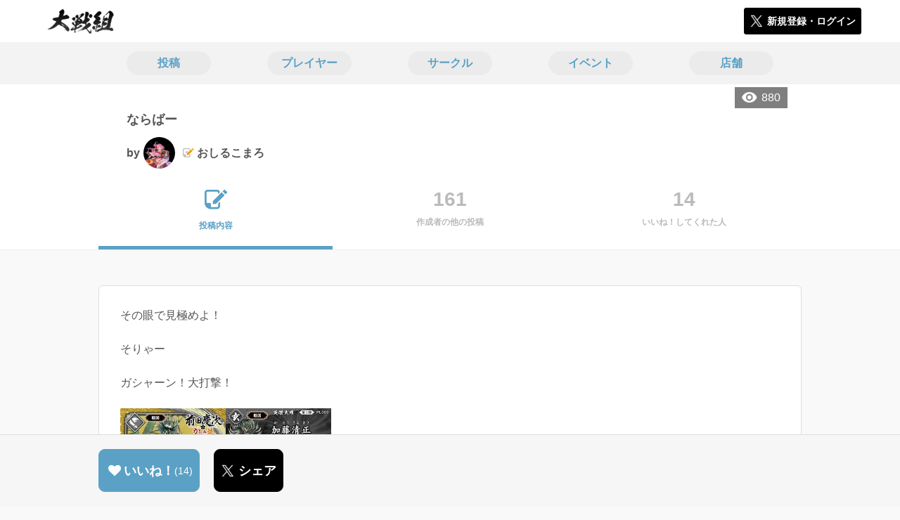

--- FILE ---
content_type: text/html; charset=utf-8
request_url: https://taisengumi.jp/posts/178209
body_size: 7234
content:
<!DOCTYPE html><html><head><link rel="stylesheet" media="all" href="/production/assets/vendor/normalize.css/normalize.min.css" /><link rel="stylesheet" media="all" href="/production/assets/vendor/font-awesome/css/font-awesome.min.css" /><link rel="stylesheet" media="all" href="/production/assets/vendor/c3/c3.css" /><link rel="stylesheet" media="screen" href="/production/assets/application.2bf3eae5b7249fefd810.css" /><style>body {
    font-family: "Hiragino Kaku Gothic ProN", "Meiryo", "メイリオ", sans-serif;
}</style><meta name="csrf-param" content="authenticity_token" />
<meta name="csrf-token" content="R368RpCTP3qAiXYe2hImz697eHxCqaW/XgCy0QC9ncZNNws7SJvndK4I15gmXOw/4ckXKUbdOshVtyeFnTYEXw==" /><link rel="shortcut icon" type="image/x-icon" href="https://d3r48p4ajaoh51.cloudfront.net/production/uploads/theme/favicon/21/31364bee-6042-4af3-b279-2e2396fedfec.ico" /><link rel="apple-touch-icon" type="image/png" href="" /><meta charset="UTF-8">
<title>ならばー | 英傑大戦のコミュニティ|大戦組|</title>
<meta name="description" content="その眼で見極めよ！ そりゃー ガシャーン！大打撃！ 使ってみました。 斬撃ダメージがすごい！爽快！（語彙力なし） エルヴィンと同じコスト、ということはエルヴィンが流行ってなさそうな理由は・・・ 1セットで1勝2敗と判断ミスがなければ、勝てる感じでした。 時間がとれたら、もう一度やってみようと思います。">
<link rel="canonical" href="https://taisengumi.jp/posts/178209">
<meta name="twitter:card" content="summary_large_image">
<meta name="twitter:title" content="ならばー | 英傑大戦のコミュニティ|大戦組|">
<meta name="twitter:description" content="その眼で見極めよ！

そりゃー

ガシャーン！大打撃！



使ってみました。

斬撃ダメージがすごい！爽快！（語彙力なし）

エルヴィンと同じコスト、ということはエルヴィンが流行ってなさそうな理由は・・・

1セットで1勝2敗と判断ミスがなければ、勝てる感じでした。

時間がとれたら、もう一度やってみようと思います。">
<meta name="twitter:image" content="https://d3r48p4ajaoh51.cloudfront.net/production/uploads/post/capture/178209/15b4c924-57c5-4576-8955-e4c6023ea7c7.jpeg">
<meta property="og:type" content="website">
<meta property="og:url" content="https://taisengumi.jp/posts/178209">
<meta property="og:site_name" content="大戦組">
<meta property="og:title" content="ならばー | 英傑大戦のコミュニティ|大戦組|">
<meta property="og:description" content="その眼で見極めよ！

そりゃー

ガシャーン！大打撃！



使ってみました。

斬撃ダメージがすごい！爽快！（語彙力なし）

エルヴィンと同じコスト、ということはエルヴィンが流行ってなさそうな理由は・・・

1セットで1勝2敗と判断ミスがなければ、勝てる感じでした。

時間がとれたら、もう一度やってみようと思います。">
<meta property="og:image" content="https://d3r48p4ajaoh51.cloudfront.net/production/uploads/post/capture/178209/15b4c924-57c5-4576-8955-e4c6023ea7c7.jpeg">
<meta property="og:locale" content="ja_JP">
<meta name="author" content="https://www.segafave.co.jp">
<meta name="image" content="https://d3r48p4ajaoh51.cloudfront.net/production/uploads/post/capture/178209/15b4c924-57c5-4576-8955-e4c6023ea7c7.jpeg"><meta content="width=device-width, maximum-scale=1, user-scalable=0" name="viewport" /><style>button:not(.button-none),
[type="button"]:not(.button-none),
[type="reset"]:not(.button-none),
input[type="submit"]:not(.button-none),
.button:not(.button-none) {
  background-color: #5ba1c5;
  border-color: #5ba1c5;
}.color, a.color, .ckeditor a {
  color: #5ba1c5;
}
.fa.active, .active > .fa:not(.white), .fa:not(.white):not(.without-hover):hover {
  color: #5ba1c5;
}
.accordions .accordion.opened .accordion_title:after {
  border-color: #5ba1c5;
}
.status_labels .status {
  color: #5ba1c5;
  border-color: #5ba1c5;
}
.notification_popup {
  background-color: #5ba1c5;
}
.notification_popup:before {
  border-bottom-color: #5ba1c5;
}
.tabs .tabs_inner .tab.active {
  color: #5ba1c5;
}
.tabs .tabs_inner .tab.active:after {
  background-color: #5ba1c5;
}
.active .tabicon svg g path,
.active .tabicon svg g polygon {
  color: #5ba1c5;
  fill: #5ba1c5;
}
.global_nav .global_nav--link:hover .global_nav--link--inner { background-color: #5ba1c5; }
.local_nav--link.active       { color: #5ba1c5; }
.local_nav--link.active:after { border-bottom-color: #5ba1c5; }
.local_nav--link.active .local_nav--link_star       { background-color: #5ba1c5; }
.local_nav--link.active .local_nav--link_star:after { border-top-color: #5ba1c5; }
.bordered_label {
  border-color: rgba(91, 161, 197, 0.5);
  color: rgba(91, 161, 197, 0.5);
}
.bordered_label.active {
  border-color: rgba(91, 161, 197, 1.0);
  color: rgba(91, 161, 197, 1.0);
}
.ribbon:before, .ribbon.large:before {
  border-left-color: #5ba1c5;
  border-top-color: #5ba1c5;
}
.ribbon:after, .ribbon.large:after {
  border-right-color: #5ba1c5;
  border-bottom-color: #5ba1c5;
  -webkit-filter: brightness(0.8);
  filter: brightness(0.8);
}
.ribbon_recruit .text {
  background-color: #5ba1c5;
}
.border-shadow-color {
  box-shadow: 0 0 0 3px #5ba1c5;
}
.border-shadow.border-shadow-color {
  box-shadow: 0 0 0 3px #5ba1c5, 0 0 0 6px #FFFFFF;
}
.special_name > div {
  background: #5ba1c5;
}
.floating_button {
  background: #5ba1c5;
}
.detail_container .detail_main .detail_cooperation_table .sub_text a {
  color: #5ba1c5;
}
.stepper--step.active:before {
  background: #5ba1c5;
}
.stepper--step.active .stepper--step--button {
  border-color: #5ba1c5;
  background: #5ba1c5;
}
.stepper--step.active .stepper--step--button.is-inverted span {
  color: #5ba1c5 !important;
}
.summarized_posts .summary_title .icon {
  background-color: #5ba1c5;
}
.categorized_answers .category_title .icon {
  background-color: #5ba1c5;
}</style><script async="" src="https://www.googletagmanager.com/gtag/js?id=G-9PSMN3TF44"></script><script>window.dataLayer = window.dataLayer || [];
function gtag(){dataLayer.push(arguments);}
gtag('js', new Date());
gtag('config', 'G-9PSMN3TF44');</script></head><body class="posts-show " style=" "><div id="wrapper"><div id="header"><div class="header_container"><div class="header_inner"><a class="logo" href="/"><img alt="大戦組" src="https://d3r48p4ajaoh51.cloudfront.net/production/uploads/theme/logo/21/fd01b339-253e-4967-a03d-713f76fcd99e.png" /></a><div class="h1_text"> </div><div class="nav_icons"><div class="button_container"><a class="button small blue" data-modal="#login"><span class="icon icon-twitter"></span><span>新規登録・ログイン</span></a></div></div></div></div></div><div id="contents"><div class="global_nav"><div class="global_nav--inner"><a class="color global_nav--link" href="/posts"><div class="global_nav--link--inner">投稿</div></a><a class="color global_nav--link" href="/users"><div class="global_nav--link--inner">プレイヤー</div></a><a class="color global_nav--link" href="/teams"><div class="global_nav--link--inner">サークル</div></a><a class="color global_nav--link" href="/events"><div class="global_nav--link--inner">イベント</div></a><a class="color global_nav--link" href="/shops"><div class="global_nav--link--inner">店舗</div></a></div></div><div class="local_contents"><div class="portrait"><div class="portrait--inner"><div class="pageview">880</div><h1 class="portrait--name"><span>ならばー</span></h1><a class="detail_author" href="/users/289298"><span>by</span><div class="model_icon small" style=""><img class="circle-clip border-shadow " alt="おしるこまろ" style="" src="https://d3r48p4ajaoh51.cloudfront.net/production/uploads/user/image/289298/6487eba0-cb4f-489e-94b7-a00035b871dd.jpg" /></div><span class="with-flags"><div class="master_flags" data-crossfade="1500"><div class="master_flag post"></div></div><span>おしるこまろ</span></span></a></div></div><div class="local_nav"><div class="local_nav--inner"><a class="local_nav--link active" href="/posts/178209"><div class="tabicon"><div class="tabicon--svg"><?xml version="1.0" encoding="UTF-8" standalone="no"?>
<svg width="46px" height="40px" viewBox="0 0 46 40" version="1.1" xmlns="http://www.w3.org/2000/svg" xmlns:xlink="http://www.w3.org/1999/xlink">
    <!-- Generator: Sketch 41.1 (35376) - http://www.bohemiancoding.com/sketch -->
    <title>Combined Shape</title>
    <desc>Created with Sketch.</desc>
    <defs></defs>
    <g id="Page-1" stroke="none" stroke-width="1" fill="none" fill-rule="evenodd">
        <path d="M31.4204419,4.79347456 C30.8595957,2.05027397 28.4379846,0 25.5356413,0 L6.00721581,0 C2.68932626,0 0,2.69067779 0,6.00979704 L0,26.4362472 C0,33.6107499 5.82047993,39.4285714 13.0004058,39.4285714 L25.5356413,39.4285714 C28.8535309,39.4285714 31.5428571,36.7378936 31.5428571,33.4187744 L31.5428571,24.0369742 L27.6,28.0156755 L27.6,32.8506416 C27.6,34.3059521 26.4268386,35.4857143 24.9778826,35.4857143 L13.1428571,35.4857143 L13.1428571,29.5714419 C13.1428571,28.122068 11.9659997,26.9428571 10.5142724,26.9428571 L3.94285714,26.9428571 L3.94285714,6.5779298 C3.94285714,5.12261936 5.11601854,3.94285714 6.5649745,3.94285714 L24.9778826,3.94285714 C26.4260381,3.94285714 27.6,5.1218059 27.6,6.5779298 L27.6,8.64864773 L31.4204419,4.79347456 Z M45.5180952,6.42539683 C46.1606349,5.78285714 46.1606349,4.81904762 45.5180952,4.17650794 L41.8234921,0.481904762 C41.1809524,-0.160634921 40.2171429,-0.160634921 39.5746032,0.481904762 L36.6831746,3.37333333 L42.7873016,9.47746032 L45.5180952,6.42539683 Z M17.0857143,22.8101587 L17.0857143,28.9142857 L23.1898413,28.9142857 L40.8596825,11.0838095 L34.7555556,4.97968254 L17.0857143,22.8101587 Z" id="Combined-Shape" fill="#BBBBBB"></path>
    </g>
</svg></div></div><div class="local_nav--link_text">投稿内容</div></a><a class="local_nav--link" href="/posts/178209/others"><div class="local_nav--link_num">161</div><div class="local_nav--link_text">作成者の他の投稿</div></a><a class="local_nav--link" href="/posts/178209/stars"><div class="local_nav--link_num">14</div><div class="local_nav--link_text">いいね！してくれた人</div></a></div></div><input type="hidden" name="posts_controller_action" id="posts_controller_action" value="show" autocomplete="off" /><div class="detail_container post_detail"><div class="detail_main"><div class="detail_content"><div class="text ckeditor_text">その眼で見極めよ！<br>
<br>
そりゃー<br>
<br>
ガシャーン！大打撃！<br>
<br>
<img height="238" src="https://d3r48p4ajaoh51.cloudfront.net/production/uploads/ckeditor_asset/data/270000/6867ad47-d1b8-49dd-98c0-ccc2a59942b5.jpeg" width="300"><br>
<br>
使ってみました。<br>
<br>
斬撃ダメージがすごい！爽快！（語彙力なし）<br>
<br>
エルヴィンと同じコスト、ということはエルヴィンが流行ってなさそうな理由は・・・<br>
<br>
1セットで1勝2敗と判断ミスがなければ、勝てる感じでした。<br>
<br>
時間がとれたら、もう一度やってみようと思います。</div></div><div class="created_at">更新日時：2024/02/04 19:55<br />（作成日時：2024/02/04 19:54）</div><div class="tags"><div class="title">カテゴリ</div><a class="bordered_label active" href="/posts?order=by_like&amp;qe%5Bby_tags%5D%5B%5D=518">雑談・雑感</a><a class="bordered_label active" href="/posts?order=by_like&amp;qe%5Bby_tags%5D%5B%5D=519">日記</a></div><div class="detail_other_posts"><a class="button icon-button" href="/posts/178209/others"><span class="text">おしるこまろさんの他の投稿を見る</span></a></div><div class="related_posts"><div class="title">関連投稿</div><div class="related_post"><a class="post_title" href="/posts/194204">今年一年の投稿を振り返る話</a><div class="post_author"><a class="detail_author" href="/users/282702"><span>by</span><div class="model_icon small" style=""><img class="circle-clip border-shadow " alt="超♂兄貴" style="" src="https://d3r48p4ajaoh51.cloudfront.net/production/uploads/user/image/282702/5f459846-2c20-4c0f-a11a-c1963ece1e09.jpg" /></div><span class="with-flags"><div class="master_flags" data-crossfade="1500"><div class="master_flag post"></div></div><span>超♂兄貴</span></span></a></div></div><div class="related_post"><a class="post_title" href="/posts/194459">戦祭りと戦友来訪といざ！広島</a><div class="post_author"><a class="detail_author" href="/users/335763"><span>by</span><div class="model_icon small" style=""><img class="circle-clip border-shadow border-shadow-color" alt="姉川蒼空" style="box-shadow: 0 0 0 3px #5ba1c5, 0 0 0 6px #FFFFFF" src="https://d3r48p4ajaoh51.cloudfront.net/production/uploads/user/image/335763/ed298b3a-5cd5-4181-9975-d1963d792326.jpg" /><div class="special_name"><div class="pc" style="color: #ffffff; background: #5ba1c5">文士</div><div class="sp" style="color: #ffffff; background: #5ba1c5">文士</div></div></div><span class="with-flags"><div class="master_flags" data-crossfade="1500"><div class="master_flag post"></div></div><span>姉川蒼空</span></span></a></div></div><div class="related_post"><a class="post_title" href="/posts/194005">英傑大戦記＃249　戦友応援📣～❀遊楽遊戯❀＆❄️冬❄️が☃️お似合い🤗合⚔️戦！🥳！の巻</a><div class="post_author"><a class="detail_author" href="/users/282467"><span>by</span><div class="model_icon small" style=""><img class="circle-clip border-shadow border-shadow-color" alt="楊狐" style="box-shadow: 0 0 0 3px #5ba1c5, 0 0 0 6px #FFFFFF" src="https://d3r48p4ajaoh51.cloudfront.net/production/uploads/user/image/282467/4e1e3f15-23d9-43fb-915e-419332821425.jpg" /><div class="special_name"><div class="pc" style="color: #ffffff; background: #5ba1c5">文士</div><div class="sp" style="color: #ffffff; background: #5ba1c5">文士</div></div></div><span class="with-flags"><div class="master_flags" data-crossfade="1500"><div class="master_flag post"></div></div><span>楊狐</span></span></a></div></div><div class="related_post"><a class="post_title" href="/posts/194604">英傑大戦記＃256　戦友大戦～🥳第2️⃣回！😁！🍚兵🏯糧🥤攻め😱合⚔️戦🥳～の巻</a><div class="post_author"><a class="detail_author" href="/users/282467"><span>by</span><div class="model_icon small" style=""><img class="circle-clip border-shadow border-shadow-color" alt="楊狐" style="box-shadow: 0 0 0 3px #5ba1c5, 0 0 0 6px #FFFFFF" src="https://d3r48p4ajaoh51.cloudfront.net/production/uploads/user/image/282467/4e1e3f15-23d9-43fb-915e-419332821425.jpg" /><div class="special_name"><div class="pc" style="color: #ffffff; background: #5ba1c5">文士</div><div class="sp" style="color: #ffffff; background: #5ba1c5">文士</div></div></div><span class="with-flags"><div class="master_flags" data-crossfade="1500"><div class="master_flag post"></div></div><span>楊狐</span></span></a></div></div><div class="related_post"><a class="post_title" href="/posts/194197">《2025》大戦組大感謝！</a><div class="post_author"><a class="detail_author" href="/users/335763"><span>by</span><div class="model_icon small" style=""><img class="circle-clip border-shadow border-shadow-color" alt="姉川蒼空" style="box-shadow: 0 0 0 3px #5ba1c5, 0 0 0 6px #FFFFFF" src="https://d3r48p4ajaoh51.cloudfront.net/production/uploads/user/image/335763/ed298b3a-5cd5-4181-9975-d1963d792326.jpg" /><div class="special_name"><div class="pc" style="color: #ffffff; background: #5ba1c5">文士</div><div class="sp" style="color: #ffffff; background: #5ba1c5">文士</div></div></div><span class="with-flags"><div class="master_flags" data-crossfade="1500"><div class="master_flag post"></div></div><span>姉川蒼空</span></span></a></div></div></div></div><div class="detail_comment"><div class="detail_comment_inner"><div class="detail_comment_title">コメント<span class="c-gray">（ 0 ）</span></div><div class="comment_warning">コメントするにはログインが必要です</div></div></div><div class="breadcrumb"><a href="/">HOME</a> > <a href="/posts">投稿一覧</a> > 投稿詳細</div><div class="fixed_bottom_spacer"></div><div class="fixed_bottom"><div class="fixed_bottom_inner"><div class="left_contents"><div class="button icon-button like_Post_178209 not-logined" data-like="#" data-path="/posts/178209/star"><i class="fa fa-heart white"></i><span class="text">いいね！</span><span class="num like-text">14</span></div><a class="button icon-button blue" href="https://x.com/share?url=%5Bhttps%3A%2F%2Ftaisengumi.jp%2Fposts%2F178209%5D&amp;text=%E3%81%AA%E3%82%89%E3%81%B0%E3%83%BC+https%3A%2F%2Ftaisengumi.jp%2Fposts%2F178209&amp;hashtags=%E5%A4%A7%E6%88%A6%E7%B5%84" target="_blank"><span class="icon icon-twitter"></span><span>シェア</span></a></div><div class="right_contents"></div></div></div><div class="modal" data-is_show_modal="true" id="share_post"><div class="modal_content"><div class="title">𝕏でシェアする</div><div class="buttons"><a target="_blank" class="button icon-button blue" id="share_post_button" href="https://x.com/share?url=%5Bhttps%3A%2F%2Ftaisengumi.jp%2Fposts%2F178209%5D&amp;text=%E3%81%AA%E3%82%89%E3%81%B0%E3%83%BC+https%3A%2F%2Ftaisengumi.jp%2Fposts%2F178209&amp;hashtags=%E5%A4%A7%E6%88%A6%E7%B5%84"><span class="icon icon-twitter"></span>共有</a><div class="button gray close_modal_js">いいえ</div></div></div></div></div></div></div></div><div class="modal" id="login"><div class="modal_content"><div class="title">大戦組に参加する</div><div class="text left">大戦組への参加希望ありがとうございます！</div><div class="text left">参加の前に「<a class="color" href="/terms" target="_blank">利用規約</a>」をご一読ください。</div><div class="text left">また、大戦組への参加には 𝕏 アカウントが必要となります。事前に 𝕏 アカウントの取得をお願い致します。</div><div class="text left">参加の準備が整いましたら、以下のボタンからご登録をお願い致します。</div><a class="button icon-button blue" rel="nofollow" data-method="post" href="/auth/twitter"><span class="icon icon-twitter"></span><span>利用規約に同意して登録</span></a></div></div><div class="modal" id="able_secede"><div class="modal_content"><div class="title">脱退</div><div class="text"><span class="team_name"></span>から脱退します。<br />よろしいですか？</div><div class="buttons"><div class="button gray close_modal_js">脱退しない</div></div></div></div><div class="modal" id="unable_secede"><div class="modal_content"><div class="title">脱退</div><div class="text left"><div class="red-text">現在、あなたしか管理者がいないため脱退することができません。</div>1サークルにつき1人以上の管理者が必要です。脱退するには、他メンバーを管理者に指名する必要があります。</div></div></div><script src="//cdn.ckeditor.com/4.19.0/standard-all/ckeditor.js"></script><script>CKEDITOR.replaceClass = null;var root = '/production/assets/vendor/ckeditor/';var config_js = '/production/assets/ckeditor_config.2bf3eae5b7249fefd810.js';var ckeditor_can_upload_image = true;var is_remove_puyo_simulator_plugin = true;</script><script>// 今のところ不要だけど一応取得
var param = document.querySelector('meta[name="csrf-param"]').content;
var token = document.querySelector('meta[name="csrf-token"]').content;

(function() {
  if (typeof CKEDITOR != 'undefined') {
    CKEDITOR.plugins.addExternal( 'confighelper', root + 'plugins/confighelper/', 'plugin.js' );
    CKEDITOR.plugins.addExternal( 'youtube', root + 'plugins/youtube/', 'plugin.js' );
    CKEDITOR.plugins.addExternal( 'divarea', root + 'plugins/divarea/', 'plugin.js' );
    CKEDITOR.plugins.addExternal( 'tweet', root + 'plugins/tweet/', 'plugin.js' );
    CKEDITOR.plugins.addExternal( 'puyo_simulator', root + 'plugins/puyo_simulator/', 'plugin.js' );

    var targets = document.querySelectorAll('textarea.ckeditor');
    [].forEach.call(targets, function(elm){
      if (elm.id !== undefined && CKEDITOR.instances[elm.id] === undefined) {
        var ckeditor_config = { customConfig: config_js };
        if ( !ckeditor_can_upload_image ) { ckeditor_config.toolbar = 'NoImg'; }
        if (is_remove_puyo_simulator_plugin) { ckeditor_config.removePlugins = 'puyo_simulator'; }

        instance = CKEDITOR.replace(elm.id, ckeditor_config);

        // CSRFトークンをセット
        instance.on('fileUploadRequest', function (evt) {
          evt.data.requestData = {};
          evt.data.requestData[param] = token;

          // 管理ページならスコープを定義する
          if ( document.querySelector('#admin-layout') !== null ) {
            evt.data.requestData['scope'] = 'Admin';
          }
        }, null, null, 5);
      }
    });
  }
})();</script><script src="/production/assets/vendor/load-image/load-image.all.min.js"></script><script async="" charset="UTF-8" id="twitter-wjs" src="//platform.twitter.com/widgets.js"></script><script src="/production/assets/vendor/d3/d3.min.js"></script><script src="/production/assets/vendor/c3/c3.min.js"></script><script src="/production/assets/application.2bf3eae5b7249fefd810.js"></script><div class="detail_container star_owners" style="display: none"><div class="detail_like detail_parts"><div class="title">いいね!してくれた人<span class="c-gray like_count"></span><div class="fa fa-close"></div></div><div class="icons"></div></div></div></body></html>